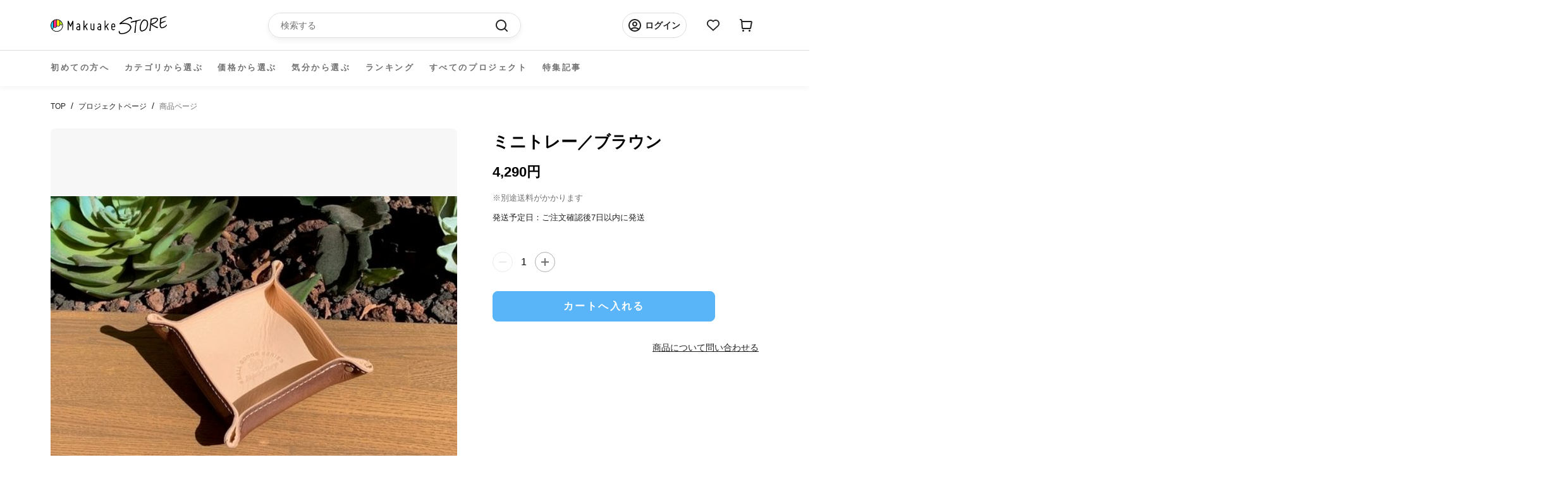

--- FILE ---
content_type: application/javascript; charset=utf-8
request_url: https://searchanise-ef84.kxcdn.com/preload_data.7s4D3Y9Q5k.js
body_size: 17033
content:
window.Searchanise.preloadedSuggestions=['バッグ ショルダー','長財布　最小','キャンプ　アウトドア','長財布　コンパクト','モバイル バッテリー','電動　自転車','レザー　ジャケット','財布　皮','コンパクト 財布','財布　薄い','リュック　ビジネス','財布　最小','ブラ 下着','財布 小さい','バイク 自転車','車 グッズ','ボディ　バッグ','サングラス　偏光','車 コーティング','ライト　led','スマホ　財布','カバン　バッグ','傘 折りたたみ','コーティング 車','ショルダー　バッグ','マスク　日本製','財布 小さい 長財布','車　洗車','アウトドア　火','時計　日本製','キーケース　財布','ガジェット　pc','旅行　バッグ','レザー　バッグ','tidy　財布','収納　ケース','ワイヤレス イヤホン','小さい 財布','電動　バイク','テント アウトドア','ストラップ　スマホ','リュック　防水','ファッション　衣類','スマート　時計','ビジネス　バック','薄　財布','シャンプー　トリートメント','スマホ　充電','ストレッチ　パンツ','空気入れ　電動','ペット　犬','スマホ ポーチ','ライト　アウトドア','エアロゲル　ジャケット','バッグ　ビジネス','マットレス シングル','スマホ　ケース','apple watch','ノート pc','バッグ リュック','ミニ　財布','ミニマリスト　財布','乾燥機 小型','スーツケース　v','左利き　財布','フライパン　鉄','ショルダー　軽量','アウトドア 焚き火','リュック　ショルダー','ブランケット アウトドア','キャリー　バッグ','腕時計 機械','薄い　財布','サコッシュ　バッグ','寝袋 シュラフ','ショルダーバッグ　革','シャワー　ナノバブル','キーボード bluetooth','イヤホン　bluetooth','サイフ　スリム','折りたたみ 自転車','充電 ケーブル','コーヒー　急須','ネックレス 磁器','包丁　研ぎ','ウエスト バッグ','時計　機械式','日傘　折り畳み','iphone 充電器','長財布 薄い','革 バッグ','カバン　革','ドライブレコーダー　バイク','ウォレット　コンパクト','アウトドア バック','メンズ ファッション','led ライト','靴　ビジネス','デニム　日本製','アクセサリー　ファッション','革　ジャケット','テーブル キャンプ','タオル　吸水','ジャケット　撥水','財布　コンパクト','ペット　バッグ','ゴルフ　距離','style artist','ハンガー　５秒','帽子　キャップ','おりたたみ 傘','財布　カード','さいふ　鍵','特定小型 原付','充電　バッテリー','洗車　車','真空 保存','携帯　ホルダー','ナイフ　日本製','usb-c ケーブル','ワイヤレス　充電','本革　バッグ','保冷 バッグ','so モバイルバッテリー','コンパクト　長財布','磁気　ネックレス','モニター　ディスプレイ','チタン　箸','スマートウォッチ　カメラ','折り畳み　傘','高圧　洗車','白 tシャツ','ベルト　調整','空気清浄機 小型','ゴルフ　パター','ヒツジのいらない枕　至極','マスク フィルター','pc ケース','二つ折り 財布','アウトドア　キャンプ','カード　ミニマリスト','折りたたみ傘 自動','椅子 チェア','エコバッグ　伸縮','靴　アウトドア','タブレット　スタンド','モバイルバッテリー　電池','アンベル　傘','腰　サポート','ファッション レディース','折りたたみ ベッド','財布 小銭','カップ麺クッカー mamoru-men','コインケース　小さい','充電ケーブル マグネット','下着　男性','ナノバブル　アダプタ','枕　日本製','シャワーヘッド　ナノバブル','キャンプ 火','ライト　灯','il modo','ポケット バッグ','魔法瓶　ブランケット','クッション 車','モモンガ　寝袋','真空　容器','カード　小銭　札','クーラーボックス　冷蔵','ランタン　led','財布　二つ折り','バックパック　整理','ジュエリー リング','アルコール ストーブ','ガジェット　ポーチ','ビジネス　リュック','防水　シューズ','ハンディ　ファン','防寒 手袋','uv カット','ガラス コーティング','カシミヤ ネックウォーマー','パソコン　スタンド','洗濯機　小型','マグネット ケーブル','キーホルダー フック','キッチン　家電','バイク　グッズ','e bike','鉄　フライパン','レインコート　自転車','ストーブ　キャンプ','足 サポーター','バイク　ドライブレコーダー','メンズ パンツ　下着','着る　バッグ','サングラス　眼鏡','キャップ　帽子','充電器　モバイル','バッテリー 車','スマホ スタンド','ナノバブル 洗濯','pc モニター','高圧洗浄　電源不要','foot almond','サウナ ととのう','アウトドア キャンプ　チェア','トートバッグ　革','サンシェード 車','カードケース　キーケース','ケーブル　マグネット','テント　車','iphone ケース','米　保管','ゴルフ　クラブ','サングラス　偏光　調光','晴雨兼用　傘','電動 コーヒー','ポーチ　ケーブル','ドライバー　電動','antou ボールペン','革　財布','ノートパソコン　スタンド','シャワーヘッド用 スーパーナノバブルアダプター','3d プリンター','靴　ひも','バック　革','スマホホルダー　車','まくら　無重力','usb ケーブル','ヘルメット　自転車','apple watchバンド','il modo air','名刺入れ　薄い','il mode','クッション　椅子','自転車　ライト','焚き火台　軽量','makuake store','インソール　スポーツ','スマホ ホルダー','洗濯　干す','nmn サプリ','スマホ　リング','quick pack','偏光 調光 サングラス','パソコン　バッグ','チタン ボトル','旅行　便利','サコッシュ 財布','カメラ　ケース','スマホ　ショルダー','コーヒー 電動','財布　鍵','トラベル　バッグ','掃除機　ロボット','the book','冬 あったか','靴下　5本指','最小　長財布','smart grip','防犯　カメラ','サイフ スリムウォレット','pc　バッグ','真空保存　容器お米','扇風機　コンパクト','財布　本革','ベルト　腰','タンブラー　炭酸','トレーニング 足','ふとん　乾燥機','スニーカー　ホワイト','シート 車','傘　自動開閉','折りたたみ傘　軽量','ネックレス　シルバー','カバン　防水','食器 洗','骨伝導 ワイヤレスイヤホン','爪切り　足','パンツ　メンズ','バッグ ショルダーバッグ','fire beast','枕　首','財布　ミニ','生ゴミ 処理','財布　革','アップルポット ミニ土鍋','時計　女性','携帯　ストラップ　','ポータブル　電源','バッグ　トート','小型長財布 クラッチーノ','財布 がま口','小銭入れ　レザー','ダイエット　運動','コート　メンズ','長財布　大容量','革 カード','キーケース　ウォレット','me wallet','マウス bluetooth','文具　ペン','マイクロバブル　洗濯','空気清浄機 携帯','インテリア　収納','リング　ネックレス','ロボット　掃除機','cofo chair','撥水　スプレー','スマホ ストラップ','コードレス クリーナー','バック　収納','トートバッグ　帆布','鍋　日本製','キーホルダー　革','スピーカー バッテリー','旅行　収納','スニーカー　メンズ','姿勢 クッション','ナイフ キャンプ','超ロング トイレットペーパー6倍巻き','led ランタン','ケーブル　usb','防寒　ウェア','キーケース　小さい','電動キックボード　免許不要','財布　ミニマリスト','防水 バッグ','フロス　ハンドル','電動自転車 本体','折りたたみ傘　大きめ','アイ　マスク','ブラックフォーマル 服','電動アシスト　自転車','財布　薄い　レザー','シューズ　防水','ノート カバー','冷蔵庫　コンパクト','ペット 猫','ガジェット　バッグ','下着 パンツ','収納 圧縮','さっと　財布','usb　マグネット','ツール ペン','食器 日本製','バッグ 3way','おろし金 突起','アイロン　スチーム','寝具　日本製','ボールペン　芯','収納　ボックス','手袋 バイク','シャツ　黒','シューズ　メンズ','ロールシュライファー2 クルーズ','保冷剤　ステンレス','スマホ　カメラ','ボディバッグ 日本','サーキュレーター　キャンプ','自転車 サドル','土鍋　炊飯','cdプレーヤー bluetooth5','ipad ケース','デニム　パンツ','スタンド　タブレット','リング　スマホ','真空保存　容器','扇風機 コードレス','switch bot','nmn15000 x 1袋','毛布 ブランケット','空気入れ　電動　自転車','コット　アウトドア','革 サイフ','キャンプ　テーブル','バッグ　旅行','ソファ　ベッド','着物　和装','着圧　ソックス','マットレス　セミダブル','ビジネス　トート','パスケース キーケース','トートバッグ　軽量','ジャケット　ビジネス','圧縮 旅行','genki dock','サポーター 足','シリコン　保存','ミニマル　財布','アウトドア チェア','ディッシュ型 焚き火台','インナー　メンズ','箸　チタン','フォーマル 服','水筒　チタン','ガジェット　スマホ','焙煎 コーヒー','本革　財布','洗濯機　ウルトラファインバブル','電気　ヒーター','アップルウォッチ バンド','革ジャン　馬','懐中 電灯','軽量 コンパクト','ボイスレコーダー ペン','チョコレート　明治','ファン　ポータブル','モバイル バッテリー　軽量','卓上 レンジフード','小型 乾燥機','yo yo','防水　ジャケット','ミニ財布 薄','着る　毛布','財布　スリム','折り畳み傘　逆','normal life フェイクソックス','スマートフォン　リング','マッサージ 足','iphone 充電','帽子　ハット','アウトドア　テーブル','エアロゲル　布団','自転車　鍵','switch用 多機能ドック','長財布 小さい','ショルダー　スマホ','食品　肉','リュック　2段','新進工房　バッグ','冷感　ブランケット','スマホケース　本革','米　保存','magsafe 充電器','ステンレス　アウトドア','極小　財布','万年筆　本体','cd bluetooth','三つ折り 財布','ヒーター　ジャケット','運動　室内','ペンケース　革','着る 多機能','トランスモティーフ　リング','栃木レザー　財布','兼子　ストレッチ','アウトドア　キャンプ　テーブル','air seat','猫 自動','株式会社 太陽','撥水　車','ファインバブル　洗濯機','ベッド　コンパクト','圧縮　袋','アロマディフューザー　車','ハンドル カバー','最小　財布','長財布 革','スマートフォン ポーチ','掃除機　水','サッと取り出しクシャッとしまう エコバッグ pebble','キャンプ　アウトドア　火','椅子　アウトドア','防災　リュック','スリング バッグ','鹿　革','家電 多機能','air tag','ドライブレコーダー 自転車','カードケース　大容量','小銭 仕分け','軽量　リュック','財布 長財布','tシャツ　長袖','携帯 充電','ゴルフ　距離計','電動　自転車電動バイク','カメラ　アクセサリー','イス　軽量','スマホポーチ travine','the emo','インテリア　時計','マイクロ　バブル','パール　ネックレス','ほうじ茶 和紅茶30g賞味期限','枕　ヒツジ','クムコ 8重織ガーゼ ネックウォーマー（ボタン付き','健康　足','アクセサリー　宝石','ipad mini','高圧洗浄　バケツ','cdプレーヤー bluetooth','防水 スニーカー','自動開閉 傘','アウトドア 水','アクセサリー　リング','工具　セット','タイヤ　チェーン','イヤホン　#骨伝導','時計　ベルト','actio手帳 デジナーレ','除菌　歯ブラシ','調理 容器','包丁　セラミック','バッグ 大容量','財布　カード大容量','クラウドファンディング makuake','ポータブル電源 リン酸','軽量　バッグ　','撥水　シャツ','洗車　洗剤','トートバッグ　容量','照明　led','保冷　保温','鍋　アウトドア','プラス ポケット','目　温め','手ぶら　ジャケット','寝袋　防災','キャリーワゴン　電動','1人 テント','蓄光 キーホルダー','ストレッチ　足','鞄　レザー','鉄 鍋','マット キャンプ','電熱 ベスト','本革　日本製','熊野筆 ボディブラシ','ソーラー　ライト','老眼鏡　栞','mix パンツ','バブル　洗濯','l字ファスナー　財布','ドライヤー　スタンド','ドリンクホルダー　車','キッチン　レンジ','ジュエリー　ピアス','財布　バッグ','膝 サポーター','トラベル リュックサック','晴雨兼用 折りたたみ傘','鍵　財布','包丁　砥ぐ','炊飯器 電子レンジ','ルフト ジャンプスターター','薪ストーブ　テント','il modo zip','帽子　遮熱','cosmo down','ca do','ガーゼケット シングル　','仔犬印 給食缶ミニ','アクセサリー　ネックレス','シルク　ファッション','オフィス　椅子','coswheel mirai','カラビナ ポーチ','ブランケット　加重','3way バッグ','文字起こし機能 を搭載した','パジャマル 上下セット','ジャケット　レザー','魔法瓶ブランケット lugh','レンジ ご飯','moft z','電熱 ブランケット','ドラゴンホース　タープ','id ケース','布団　夏','star wars','皮革　バッグ','小銭入れ　財布','バッテリー スマホ','ランドセル　鍵','paper jacket','ペーパー　ホルダー','偏光 サングラス','メンズ 下着','車載　ホルダー','シャンプー 髪','ナノバブル ウォッシュ','トイレ　防災','寝袋　ふとん','ストラップ　日本製','air pods','財布　大容量','日本製　バッグ','リュック　軽量','kinjo japan','チェア　折りたたみ','自転車　電動','折りたたみ　収納','ギア イタリア','翻訳 イヤホン','冷感　作業','スマートキー　ケース','キャッシュレス　財布','ナノバブル発生 散水用アダプター','腕時計　ベルト','スチーム アイロン','財布　左利き','お気に入りのcdがインテリアに、ジャケットアートを愉しむcdプレーヤー　cp1','防災　バッテリー','雨　靴','コート　レディース','靴下　着圧','かかと 角質','ギター　コード表　×','the hammam','アイ　ケア','アウトドア 焚き火台','マスク　シルク','姿勢　ベルト','モバイルバッテリー　マグネット','包丁 魚','メガネ　曇り止め','　ドリンク　収納','特定小型原動機付自転車 evバイク','購入　履歴','手袋 宇宙','power packer','バッグ a4','rainy75 pro','コーヒー ミル','財布　レザー','カーゴ　パンツ','チタン　まな板','虫 よけ','クッション ソファ','ゴミ箱 トラッシュボックス','軽量 ダウン','ドリンク バッグ','アウトドア　収納','apple pencil','ビジネスバッグ　大容量','長財布 tidy','財布　スマホ','タンブラー　保温','ストーブ　ファン','moft キャリーケース','dry lock','j fit','クロコダイル 財布','暖かい 寝袋','掛け布団　宇宙素材','雪駄　サンダル','ダマスカス　包丁','排水口の詰まり汚れ防止 huroyama-フロヤマ','角質　タオル','土鍋　炊飯　レンジ','防災　充電','財布　最小　長財布','おりたたみ マット','クラシカルステレオラジカセ ty-2111','日傘 軽量','撥水　バッグ','コーヒーミル　電動','カミフ シャツ バンドカラー','スイーツ 菓子','プレスンシール　カッター','sekkei s-sling','車　コーティング剤','超音波 食洗機','スーツケース　電動','財布　日本製','服 メンズ','空気清浄機能搭載 3dサーキュレーター','pc　リュック','ソックス　圧','タープ　煙突','白 シャツ','米　保存容器','ボトル チタン','ワイン　赤','leaf tea cup','布団乾燥機　先行販売　','厚別　焼き鳥','キャリーケース　電動','bt-20wingman 3in1充電器','栃木レザー　キーホルダー','ジャンプスターター 12v','coswheel 電動バイクt20','猫トイレ 自動','歯ブラシ 除菌','５秒ハンガー ボトム用','ポンチョ　撥水','もとしげ おろし器','スマートフォン スタンド','テーブル ミニ','カミフ シャツ','サウナ　タオル','車　シート','トラベル　ポーチ','3in1 充電器','ひざ サポーター','ホットプレート 多機能','g-zero coil','靴　サイズ','ディスプレイ　オーディオ','足 トレーニング','椅子　クッション','シルク マスク','足裏　サポーター','指輪　リング','アイロン スチームアイロン','ai note','保温　加温','リュック　旅行','服　収納','ドライヤー 犬','食器　セット','炊飯器　糖質','保温　タンブラー','水切り　ラック','ポケット　ジャケット','椅子　仕事','ウイスキー　スモーク','anlan リリースブラシ','キーボード bluetooth 日本語','デスク　整理','肩こり 首コリ','足 姿勢','財布　スキミング','ゴミ 処理機','ブラック フォーマル','保温 バッグ','加湿器　除菌','ipad 2台持ち','サコッシュ　メンズ','健康　機器','バブル　シャワー','スマホ　カード','首　枕','手帳　メモ帳','マグネット　充電','冷却　ファン','magsafe モバイルバッテリー','ｓ帯　兼子','ipad pro','体重計　アプリ連動','ランニング　靴下','首　マッサージ','充電　携帯','motion grip','バイク ディスプレイ','サングラス　調光','cam.g mini ポータブル 一酸化炭素警報','バッグ　拡張','エコバッグ　保冷','キャンプ　鋳鉄','カミソリ　替刃','財布 収納','サーキュレーター　温風暖房','圧縮　ポーチ','クローゼット　収納','nmn15000 x','財布　薄','スマホ　グリップ','フライパン　ステンレス','ヘアケア　家電','フライパン　ih','ウォレット　カード','犬 散歩','財布　革　コンパクト','鍋　フライパン','ホルダー　バッグ','掛け布団　冬','日本酒　冷蔵','小さな　長財布','真空 保存容器','焼肉 利休','保冷剤　チタン','arc pulse','宇宙で使う素材 エアロゲル採用','焼肉 グリル','ベッド　アウトドア','モモンガ ２way','自動車　コーティング','着物　和服','スター　ウォーズ','paperjacket flex','眼鏡 ケース','長財布　コンパクト　片手','ボディ ブラシ','軽量 食器','薄い 布団','便利グッズ　ガジェット','株式会社ｍｉｘ　sale','ペットボトル　クーラー','led 日本製','多機能　バッグ','gr on','スマホ　車','czur shine','アウトドア　キャンプ　ダウン','お財布 コンパクト財布','革靴　メンズ　','肉 取り寄せ','低温　調理','type c','物干し　部屋','防寒　ジャケット','財布 グリーン','車　充電','斧 薪割り','パンツ　デニム','ウエスト　ポーチ','アウトドア ソーラー','バッグ　pc','買い物　バック','姿勢補正ベルト ｋｉｗｏｔｕｋｅ','足首　サポーター','財布 栃木レザー','懐中電灯 usb-c','日本製　#アウトドア','カバー 革','自転車 折り アシスト','車 サンシェード','独占開発】宇宙で使う素材 エアロゲル採用！薄くて暖かい-196℃”超断熱”寝袋','スーツ　防水','足 スポーツ','手袋　スマホ','ソーラー　バッテリー','爪切り　ニッパー','まな板　チタン','ドライヤーハウスdrybo plus','熊野筆 洗顔ブラシ1本','スリム　財布','電池　充電','ネックレス　メンズ','伝導 スピーカー','アップルポット ミニ土鍋 14cm','レインコート　犬','バックパック 軽い','アルミ　キャンプ','薄型　財布','バブル 蛇口','懐中電灯　チタン','メガネ カメラ','手首　サポーター','バッグ　レディース','ハンモック　猫','通勤　バッグ','フェアリーノヴァ掛け布団 シングル','冷却ペットボトルカバー　500ml用','ファン 扇風機','加古川　洗車','バックパック　ホルダー','パンツ　革命','ペン　リフィル','usb-c 電源アダプタ','医療用 着圧','眼鏡　ポーチ','テント　コット','airpods pro','リング　指輪','水素水 h','寝具　冬','マットレス　ダブル','着圧　靴下','マネークリップ　小銭','カメラ　バック','電源　タップ','メンズ　パンツ','ミニマリスト　バッグ','nintendo switch','旅行　圧縮','ナイフ　肉','キルギス　蜂蜜','リュック　革','ステンレス　レンジ','スポーツ　インナー','シリコン 蓋','マグカップ　保温','バッグ　多機能','自転車　ロック','着物　着付け','zen 3dシルクマスク','靴下　消臭','チェア　首','スマホ　マグネット','はじく水 超撥水','the micro','green impact','枕　音','高圧　ノズル','magsafe 充電 リング','souyi 土鍋炊飯器','to go','korin design','ゴルフ　練習','rainy75 lite','アロマ ガラス','長財布 最小級','アウター エアロゲル','ジム　トレーニング','クロコダイル皮 横1枚取り','ビジネス　シューズ','骨伝導イヤホンopen ear','レンズ スマホ','ブランケット　夏','明治 チョコ','スマホ　レンズ','＃財布　＃日本製','ならまき めっちゃ薄い腹巻き','yu s','アウトドア　薪','冷蔵庫　バッテリー','キャンプ　アウトドア　料理','24時間　時計','収納 木','ポーチ　ガジェット','バスマット　体重','shinobi e-bike','pest shield','レンズ　カメラ','解凍 プレート','空気入れ　自転車','センサー ライト','generation pro','米　冷蔵庫','目　マッサージ','iphone ペアリング 2台','リュック ビジネスリュック','がまぐち 長財布','自立　バッグ','着物　バッグ','黒　ブラック','折り畳み　収納','キャリー　リュック','電動 原付','ミニ財布 キャッシュレス','クーラーボックス 冷蔵庫','ストール カシミヤ','ディスプレイ　pc','自動開閉の折りたたみ傘 ベリカル','カッター　チタン','magsafe モバイル','タオル 吸水速乾','運動習慣を応援 体幹トレーニング','スマホリング　magsafe','コンロ　アウトドア','アシスト　自転車','スーツケース　伸縮','シェード　車','電動空気入れ　自動車','ストール　夏','ボールペン ミニ','昇降 デスク','冷感 布団','日傘　男性','コンセント　充電','癒し 健康グッズ','ドライブレコーダー　４k','お財布　ヌメ','mini pupper','録音機能付き ペン型ボイスレコーダー','バッグ　スマホ','ケース　カード','革　手入れ','財布　カード　縦','bright diy','iphone　カメラ','コンビニ エコバッグ','カー用品　コーティング','ボディバッグ 日本製','充電 アダプタ','衣類　収納','急須　コーヒー','インテリア 収納 便利','クリーナー　布','cube アルゴキューブ','スピーカー　持ち運び','消臭 トイレ','moft x スマホスタンド','水圧 洗浄','スキミング　財布','ゴルフ ティー','サポーター 足首','生ゴミ 乾燥','サメ革 shark','スマホスタンド タブレット','お弁当箱 ランチボックス','純水　洗車','吸水　タオル','お湯 ストーブ','ev バイク','車 掃除機','いす　あぐら','ポータブル 一酸化炭素警報','布団　寝袋','pro pen','舌　クリーナー','肩こり　ネックレス','henson al13','バランス　チェア','vr ゴーグル','お米 保存','調光　サングラス','缶ビール　オープナー','折り畳み 自転車','特定小型 バイク','氷 メーカー','ショルダー　バッグ革','帽子 折り畳み','カーナビ　スマホ','diversity holder','バッグ　フック','極小　長財布','アウトドア　ファッション','トレーニング ジムマシンを','電動 空気入れ','satto l','3本指 ソックス','リュック　キャリー','土鍋　ご飯','スマホ　カバー','財布 ポーチ','日除け　自動車','服 ポケット','電動キックボードcoswheel mirai','アウトドア　いす','車 ドリンクホルダー','名刺　革','猫 爪','ウエストポーチ　革','機械式時計　日本製','コイン miniサイフ','タンブラー　ミキサー','メモ　カバー','slide thumb','洗車　タオル','スニーカー 革','エアポンプ　多機能','ソックス　スポーツ','smash bag2','iphone バンド','超音波　洗浄','ボードゲーム　テーブル','軽量 イス','makuake shop','折り畳み　傘 日傘','core squeeze','家電 料理','コーティング　スマホ','エアロゲル　掛け布団','車 マットレス','ブラシ　シャンプー','骨盤　矯正','モバイルバッテリー スマホ','角質　手袋','ガラス　ボトル','tao m20クロスバッグ','レザー　財布','パンツ　ストレッチ','水筒　コーヒー','タブレット　ホルダー','歯ブラシ　ブラック','影が伸びる傘 kage','電動　キックボード','ボードゲーム　環境','ペット　器','着る　荷物','c-rest pillow','料理　道具','apple pot','レザー　キット','机　デスク','レディース 下着','ミルク　泡','折りたたみ　傘','車載　スマホ　ホルダー','腕時計　メテオライト','文房具　ノート','皮　衣類','防犯　リュック','手洗い　洗濯','点と線　長財布','ゴミ 処理','mirai t','足　暖','服　女性','ドラレコ ナビ','リュック　ポーチ','バッグ パソコン','m fire','バッテリー　pd','アルコール　コンロ','ご飯　土鍋','健康　靴','リュック　大容量','ショルダーバッグ a4','ドラレコ　ai','ステンレス　電子レンジ','革ジャン　ジャケット','バッグ way','浄水　ボトル','スマートキー　財布','マスク　ile','犬　トイレ','シェーバー　替刃','w1 pro u20 バッテリー','sin on','litzero 2 mint','猫　爪切り','薄い 長財布','スリッパ 静音','korin design flexpack pro','車中泊 キット','乾燥機　小さな','ビジネス 2way','litheli w1 pro','コンフォートゾナー 詰替え','おりたたみ　日傘','ジャケット　パンツ','足 アーチ','抱っこ　バッグ','和服　着物','アウトドア　撥水','シャワーヘッド バブル','掃除機 空気入れ','靴下 ライフ','tidy mini','車 テーブル','折りたたみ　椅子','t-board free','カーペット 水洗い','レーザー 彫刻','キャンプ　マット','protein pocket','コンテナ　収納','queen of wonderland','伸縮　デニム','女性　下着','キャンプ　ライト','自転車　クッション','キャンプ　テント','衣類 乾燥','耳かき be bird','キャンプ　バッグ','ライト　水','栞 老眼鏡','アウトドア　ウェア','nikke axio pro','サングラス　音楽','保冷剤　24時間','ネックレス　エイジング','録音　文字起こし','日本酒　保冷','『クリッパ』 クリップ型 センサーライト ソーラーライト 防水 ol-336b','宝石　アクセサリー','サイズ　パンツ　夏','議事録　ボイスレコーダー','データ usb','財布　col','足裏　アーチ','toe spacer','洗面台　排水','エスプレッソ が 淹れ','gixie clock','バイク　モニター','テント　シェルター','virus bomber','サウナ タオルサウナハット','懐中 電灯 makuake','毛布 アウトドア','加湿器　空気清浄','財布 キャッシュレス','歯ブラシ　電気','チタン　タンブラー','hyperjuice 245w','スマホ ベルト','バッグ コンパクト','車　クッション','翻訳　文字起こし','マグネット　デスク','haylou watch','カーボン 傘','災害時　水','腕時計　ダイバー','ミル コーヒー','傘　ホルダー','スーツ　収納','ハンガー　洗濯','長財布 カード','長財布　小','キャンプ　水','がまぐち 財布','バック　保冷','クイック　バッグ','ゴミ 箱','quick packシリーズ','tシャツ　生地','空調　ベスト','お財布　ポシェット','猫　トイレ　自動','足裏アーチをサポート！重心・姿勢も整う足裏着圧タイツ pigaone〔ピガワン〕','歯　電動','マウス 折り','マスク 夏','洗剤 ドライクリーニング','紙袋 レザー','宇宙服　布団','マクアケ　ランキング','大容量　リュック','整理整頓革財布 tidy','リュック　整理','卓上　扇風機','磁気　ブラ','大人　バッグ','出張　バッグ','つなぎ　服','スマホ コーティング','コアルー ストラップ','紙　バッグ','財布　メンズ','sio nozzle 洗濯機用','クーラー　首','スマホホルダー　バイク','uv 接触冷感','傘　カーボン','焚火台 en','生ゴミ 乾燥機','折り畳み傘　軽い','ピアス　ステンレス','防水 リュック','保温 保冷','財布 カバン','マスク 冷感','氷 酒','ワイパー　車','姿勢 バンド','バッグ　レザー','ベスト　メンズ','薪割り クサビ','air bangle','革　ショルダー','シート クーラー','車　デスク','ヒーター コンセントからの','拡張するスリングバッグ sekkei','switch ドック','キャンプ　ランタン','革　小物','ルーメナー バッテリー','ワンタッチ　傘','レーザー　機','bug guard','スプーン　アイス','テレビ　壁掛け','ネコ　自動','手品　財布','キャンプ 炊飯','キャンプ　収納','ミニマル バッグ','仕事　効率化','aka so','chat gpt','反射　夜','釣り メジャー','モバイルバッテリー so','サウナ バッグ','毛布　重い','炊飯　や','ダウン　キャンプ','ベビー　シート','おひつ　土鍋','surutto フライパン','長財布　最小　メンズ','ナイロン バッグ','コーヒーミル　手動','掛け布団 極暖','鼻 ブラシ','ストレッチ　エクササイズ','財布　防水','taxus knives','レーザー　距離計','タイヤ　雪道','バッグ　ポケット','オーバーグラス　運転','フォーマル ワンピース','ヒーター　洗面所','スチームアイロン steamer','2 in 1 パターンで','カシミヤ シルク','ライト ledライト','needle to leaf','ジンバル カメラ','財布　tidy','除菌　充電','ふとん　乾燥','虫よけ　音','ボックス バスケット','エコバッグ　財布','骨伝導　bluetooth イヤホン','チタンで仕上げたコンパクト舌クリーナー 11cm','扇風機　エアコン','革バッグ ショルダー','ミラー　車','巾着　バッグ','点と線　財布','ステンレス　フライパン','controll pro','ミニマム　財布','名刺　thumb','gyakusolｘjournal standard','actio手帳　4月','ipad サコッシュ','the perfect','キッチン　水切り','パパバッグ だっこモデル','インソール　土踏まず','ティー　ポット','ミニマリスト ウォレット','モバイル バッテリー so','メスティン　鉄板','財布 薄い 小さい','電動キックボード　公道','be cool','自動車 シート','パンプス　幅広','ボールペン c','ファイル　マグネット','haylou solar pro','車　カバー','スタンド無 鼻毛カッター','革ジャンの王様 b-3フライトジャケット','作務衣上下セット ネイビー','ナノバブル　シャワー','老眼鏡　サングラス','パール　ピアス','日傘 折りたたみ','雪　靴','小さな 財布','スマホ　バッグ','キャンプ 料理','musashi velo cs01','肩こり改善 首コリ','スマホ 革','老眼鏡　女性','原付　電動','カラビナ キーホルダー','手　モデル','waneco talk','バッグ　イン　バッグ','折らない　財布','蓄光キーホルダー 第２弾','傘　折りたたみ自動開閉','お風呂　泡','w pro','グラス　割れない','スリングバッグ lサイズ','トイレ　猫','寝具　夏','peta came','極薄 財布','ピカジリー ポインテッド4','ウォレット　マジック','パター　ゴルフ','デスク 収納','ケーブル　充電','ボトル　ジム','光 ランタン','バッグ ショルダーベルトを','財布 キー','腹筋運動 ems腹筋ベルト 腰部、腹部のトレーニングもこれひとつで！','金属　財布','財布　クロコダイル','フライパン　蓋','電動アシスト　折りたたみ','買い物 袋','バブル　農薬除去','傘 折り畳み','水素水 高濃度','軽い　バッグ','コーティング　撥水','アルミ無水調理鍋 pod','apple watch バンド','仕分け　財布','shinobi 車中泊','防寒　コート','自転車　空気入れ','車 収納','チョコレート て','革　かばん','小物　ポーチ','バッグ 日本製','oltas ピュアカシミヤネックウォーマー','zero stretch','dragon horse','ナイフ　セット','ai　マウス','satto pro','体 洗う','排水口　洗面台','アルコール ボトル','アウトドア　コーヒー','アウトドア　ツール','防災　車','車 usb','2段　リュック','イヤホン　マイク','鯖江　調光サングラス','がま口　財布','tsunagu bag','リュック　トート','防犯カメラ　4g','cbd vape','家計　仕分','シャツ　白','コンパク　財布','ソロキャンプ用 五徳','ガーデニング　アウトドア','ケーブル　収納','me wallet mini','フェイクソックス 3足set','折りたたみ傘　自動開閉','アウトドア　椅子','傘 収納','litheli 2 pro','革　アウトドア','車 スマホ','ナノバブル シャワーヘッド','ポケット　ツール','小さい　バッグ','収納　車','アウトドア　マット','折り畳み傘　濡れない','車　バッテリー','肉　フード','うごける寝袋 の登場','キャンプ　チェア','fire pot','コルセット 腰痛サポーター','ジュエリー　ダイヤ','電子レンジで　ご飯','usb　充電ケーブル','シルク　枕カバー','卓上 電気','バイク　バック','整理整頓 収納','メガネ　ケース','土鍋　おすすめ','タイヤ 空気入れ 電動','布団　セミダブル','バッグ マチ','軽量　バッグ　皮','バッグ ショルダー 革','ヒップシート　ショルダー','プラグインヒーター cozypod','おひつ 1合','傘　ショルダー','焼肉　煙','マスク ケース','カンガプーチ スリングバッグ','純チタン ネックレス','防犯　バッグ','ベルト　ショルダーバッグ','1秒　財布','fire beast3','rog ally','車　傘','タイプc ケーブル','ハサミ ナイフ','or mouse','ac アダプタ','日本酒 グラス','nikke axio','財布 ショルダー','取っ手がついた土鍋ごはん おまぐはん','洗顔　男','お守り　守護','サンダル　軽い','den do','リュック 脱着','歩く　楽','財布　ピンク','工具　ペン','背中 クッション','ジャーナルスタンダード　傘','シート クーラーを','リュック 上下','クリーナー　電動','バッグ 軽量','バックパック　取り出しやすい','キャンプ　ギア','財布　小型','収納 バッグ','アウトドア　ライト','靴　消臭','栃木レザー 長財布','iron　stove','犬　ブラシ','財布　レディース','フライパン　鉄　軽い','カー　用品','座椅子 整体','クリップ型 センサーライト','mosout dual sonic','カード　長財布','暖房　冷風扇','ipad スタンド','傘　手ぶら','tick time','財布　三つ折り','文具　メモ帳','ペット　トイレ','傘　車','スマホ バンド','機械式　腕時計','カー　シート','充電　ワイヤレス','小型 財布','バッグ メンズバッグ','スマホ　スタンド　車','純金　お守り','リング　25号','火　台','絵簡単　靴','防水　は','レイン　靴','手帳　カバー','a-2 レザージャケット','防水　スプレー','小型　カメラ','大きいサイズ　服','金　御守り','足裏着圧タイツ pigaone','アウトドア　焚火','プラスチック 植物育成用ledライト','レザー　リュック','財布 one','enduranceed　ビジネスリュック','洗顔　ブラシ','軽い　カバン','多機能マルチツール claw','足 サポート','物干し 収納','靴　日本製','珈琲　急須','包丁　ダマスカス','傘 逆','ベスト　アウトドア','骨伝導 イヤホン','iforway t-rex','ノート　マグネット','ストーブ　コンパクト','骨盤　ベルト','瞬間調光サングラス eshades','my little engineer','革　手袋','リュック　2層','パスポート　財布','カレー　スパイス','靴 防水','mag stand','リュック　ポケット','コンパクト ホットプレート','セラミック　包丁','デスク　折りたたみ','iwano 感動おひつ','バッグ　軽い','インナー　レディース','インテリア　手作り','涼しい　扇風機','ペグハンマー キャンプ','ご飯　炊く','エコバッグ 自立','tidy2.0　財布','大人　革袋','手袋 電熱','ドライブ サングラス','プレート　ステンレス','猫　トイレ','本　財布','il 財布','工具　バイク','pc　スタンド','電動　ドライバー','ガラスコーティング 車','領収書 納品書','swift horse','ユニセックス　下着','レンジ　調理','冷 帽子','エア 電動','自動開閉　折りたたみ傘','大人の　ペン','quick pack11','防水　手袋','乾燥　洋服','ジム　バッグ','洗面台　ゴミ受け','漆　器','財布　女性','手ぶら 服','美容 健康','スマホ　充電ケーブル','長財布 軽量','made in japan','猫 布団','ご自愛 首','財布　最薄','太陽光 蓄電','コーヒー　フィルター','キーケース　カラビナ','楽器　演奏','toy an','チタン　コップ','ハンドル 車','デニム　ベスト','財布 木','レディース　バッグ','ニット 手袋','車　日除','バッグ パック','財布　最小　最軽量','uvカット 身を守る夏には欠かせないラッシュパーカー「ジウム」','イタリア 財布','オーガニック　シャンプー','kotowari mini3用','デニム ベルト','キャンプ　イス','ベリカル ラージ','足指　ストレッチ','ブランケット　魔法瓶　','パソコン　データ','包丁　研ぎ器','夏 布団','下着 メンズ','ih　調理機','和装　小物','macbook pro','the zero','電動 ブラシ','czur pro','book nook','保存容器　ステンレス','macbook air','カード 財布','スマホケース て','キッチン　掃除','収納式洗濯物干し 100cmタイプ','belkroot 焚き火台','二宮五郎商店の別製ミニ財布 コバルト','コーヒー 焙煎','工具 車','真珠　ネックレス','電動 クリーナー','サウナ　時計','ニット セーター','ワイヤレス充電 ホルダー','レザー ショルダー','傘　折りたたみ　軽量','バイク ナビ','大容量 バッテリー','スピーカー　スタンド','車 テント','niz x99','ブラック　キャンプ','金　お守り','冷却　ベスト','マフラー　カシミヤ','靴　スニーカー','マスク ファン','マッサージ　頭','l　財布','pen s','洗濯　干','レザージャケット 馬革','アウトドア　便利','氷　保冷','翻訳機　イヤホン','撥水　水','ビジネスリュック　軽量','暖房　コンパクト','cozy pod','generation pro 2','革　バッグ ショルダー','ヌメ革　財布','パジャマ 上下セット','notes ノーツ','猫背 ベルト','寝袋　アウトドア','長傘 軽量','車中泊　毛布','財布　金属','薄い　小さい　財布','左手　デバイス','靴 女性','長財布 l','オープンイヤー　イヤホン','livelife ledランタン 1200ルーメン 暖色 キャンプランタン','re de','子供　食器','無重力　リュック','まな板　包丁','多機能ポータブルスキャナー shine','ねるメット l','one 財布','インソール nec','ナビ　スマホ','バスタオル　抗菌','紀州プレミアムレモンケーキ bake','防水　ショルダー','ev 自転車','l字 財布','革　リュック','体幹トレーニング器具 core','ｓ帯　お腹','馬革 ジャケット','coolean コードレスミニヘアアイロン','ソファー　ベッド','ストレッチ　デニム','インナー 夏','ブラウン　財布','水切り　台所','バッグ　撥水','ライター　財布','レザー トートバッグ','電源　ポータブル','アプリ対応 探し物追跡タグ','ファスナー　鍵','アイスネッククーラー wide','木　ケース','車 傷','車　腰','財布　ウォレット','キーボード us','紙　財布','muzosa x-pac','カードケース　金属','チタン　ナイフ','真空 保存　お米','革　袋','サポーター　手首','ヘッドスパ プラスワン','ドライバー　セット','財布　ファスナー','バッグ　ハンガー','傘　ケース','車 撥水','スクーター バイク','6in1 usb-c','アウトドア　シート','スマホ スタンド マグネット','4way バッグ','マスク 不織布','su pack','生ゴミ　処理機','ノートパソコン バッグ','スッキリ 収納','verykal 傘','ipad mini 6','カップ　食器','book nota','ファッション　メンズ　','電動自転車 折りたたみ','サングラス　夜','フォーマル　洗える','筆部ホワイト 熊野筆rotunda洗顔筆','チタン　ペン','衣類 乾燥機','電動バイク 折りたたみ','腹筋運動 ems腹筋ベルト 腰部、腹部のトレーニン','バッグ　メンズ','ipad mini 第5世代','高圧洗浄　コードレス','エアコン　コンパクト','パスケース　定期','料理　調理','ブレスレット　水晶','靴　革','瞬間　調光','電気　ブランケット','デバイスが1秒で進化するスタンド moft/スター・ウォーズ日本限定エディション','カメラ バックパック','インク 万年筆','汗　臭','首 暖かい','en en','充電器　モバイルバッテリー','足 アーチをサポート','爪切り　猫用','サコッシュ　お金','タンブラー　加熱','mini s','耳　温','バッグ　ノートpc','跳ね上げ式調光老眼鏡 feel','yflife airbox','天然石 リング','ゲーム　モニター','モバイルバッテリー　ノートパソコン','日本製　便利','顔　男','spin wallet','coswheel mirai t','真空　スタンド','サイフ　薄い　グリーン','傘　晴雨兼用','収納　ｂｏｘ折り畳み','a-2　革','財布　紙','type-c to type-c','自転車　スマホホルダー','kleep no.15　200ml','mageasy 収納手帳','旅行 リュック','手回し ソーラー','アーム スタンド','首掛け　扇風機','チタン　氷','女性　バッグ','コーヒー ロースター','撥水　ジャケット','火を使わないキャンドルウォーマーwarmthrow diffusa','充電ケーブル　長い','or ion','防災　テント','登山　バッグ','真空保存　米','革製品 バッグ','ステップ　運動','カードケース　スマホ','アウトドア　キャンプ 焚火','洗車　スポンジ','ウイスキー　グラス','スマホ 防水','スーパーナノバブルフロッサー 口腔洗浄器','フォーク　ナイフ','革　コート','燻製　お酒','グラス　耐熱','マスク 立体','backpack n01','車　空気','バッグ　ボディ','傘　折りたたみ 丈夫','シール　粘着','キャンプ　シート','タブレット　ケース','夜間運転　サングラス','パソコン　ケース','レザー　スニーカー','長財布　日本製','40年掲載 種村国夫','子育て　バッグ','poooli l3','水　インテリア','ridge stand','収納　調節','ウール　靴下','和紙　靴下','洗える　マスク','シーツ　夏','digital for','czur shine ultra pro','washi flat','撥水　ジーンズ','ビール　泡','足 指','洗濯　バブル','relaxqほっとイヤリング 3個セット','自転車 バッグ','ボックス　キャンプ','g spray','鞄　革','持ち　バッグ','グラフェン 車','腰　クッション','instant disk audio-cp1','時短　収納','the balance','ナノバブル 洗濯機','財布　極小','長サイフ　スリム','山日　登山用品','air pro','振込 方法','メガネ　ホルダー','大容量　バッグ','物干し　ラック','t pro','ステンレス　保冷剤','防水 撥水','オフィス デスク','無敵　ｔシャツ','カード　たくさん','和装　着物','財布　一枚革','アコーディオン ブラックzip','空気伝導　イヤホン','データ　バックアップ','伸縮　エコバッグ','防水　財布','カラビナ　リール','トートバッグ ビジネス','iwano 一発解凍プレート','電動キックボード mantis10','マイク　マスク','保存　真空','録音 ai','本革　靴','チェア アウトドア','フード 台','洗濯機につけるだけで洗浄力up aimy','折りたたみ傘 led','肉 調味','木　家具','フロントガラス　撥水','シャツ　半袖','ランニング　ポーチ','日本製　職人','保存容器 真空','ミニ財布　鍵','電池　タイプc','アウトドア タオル','バッグ　ホルダー','水素 酸素','オーラルケア 新口腔洗浄器','偏光 調光','ゴールド　ネックレス','カミソリ　両刃','カメラ　レンズ','イヤホン スポーツ','着物　デニム','ダイエット フード','一枚革　財布','冬用　アウター','air warmer','二次燃焼　焚火','皿 セット','アウトドア　キャンプ　水','５面　ヒーター','馬　茶芯','加湿器 加熱','髪　白髪','物干し　折りたたみ','海外旅行 バッグ','トラベル　リュック','v8 エンジン','収納　インテリア','充電　同時','ポンチョ　防災','急須　お茶','normal life','宇宙　アウター','肩 腰','有田焼 ih','収納　折り畳み','keskin mist','靴職人　ま','スマホ 落下防止','枕カバー moon','スタンド pc','空気圧　車','cofo chair premium','apple pencil ホルダー','nyanger mike','レディース インナー上下','防水　靴','２段式 多機能リュック','加湿器 暖房','鉄製　フライパン','いびきケア sleeim','ten to','財布　サコッシュ','ジム ボトル','age one','スマホ　操作','排水　カバー','筋トレ 足','防水 スマホ','財布 スマート','ハンバーグ　焼き器','お風呂　スマホ','浄水　アウトドア','ポップアップ ゴミ箱','ジュエリー　ネックレス','ボディ　タオル','マット 車','羽織るだけで品良くかわいい パンチングラムのおしゃれジレ','pc スリーブ','アウトドア ナイフ','to sen','スニーカー　防水','ミル　スパイス','革　スマホ','猫　ブラシ','収納　折りたたみ','サイズ　バッグ','サイクリング　ウェア','ヒーター usb','財布　開く','車内　ベッド','マルチツール　キャンプ','【運動&スタイルサポート】もっと楽して履ける 男性用補正インナーパンツ｜第２弾','エアー　軽量','ハンディ　扇風機','夏　シャツ','新進工房　長財布','スマホ　タイムラプス　アクセサリー','life pocket','アウトドア用品　収納','カード入れ　小さい','帆布　バッグ','長財布　コンパクト　15','レザー 長財布','アップルウォッチ　バングル','サポート　ソックス','パンツ　レディース　下着','s jewelry','i ring','紙袋　バッグ','tidy slim','air mini','qoola pro','日傘　折り畳み　軽量','simple is','金運　財布','tシャツ　手ぶら','長財布 薄','ディスプレイ　モニター','smart c','車　ガジェット','diaplex メンズ用吸水アンダーウェア（ブラック・lサイズ）１枚','座るだけで姿勢ケア oriback','アルミ 鍋','楽　靴','カップ麺クッカー mamoru-men ｜マモルメン｜アウトドアマン｜outdoor man','傘 リュックに','作務衣　デニム','a fit','車　自動','かかと　革靴','ナイフ アウトドア','コンパクト 多機能','コンパクト　椅子','便利グッズ　パン','不織布　マスク','no no','お風呂　椅子','recovery sleep','モバイル　電源','トランスモティーフ 猫','折りたたみ　自動','急速充電 pd対応','桐　米びつ','スマホ　冷却','夏　扇風機','英語　学習','革　トートバッグ','レンジ 炊飯','journal standard','l字型　爪切り','革靴　スニーカー','カップ　自動','電車 バッグ','車　傷消し','スマホ　財布　ポーチ','焼肉 消煙','plastic model','スキミング　バッグ　','トースター　ごはん','お茶 ミル','金　アクセサリー','和紙　靴','チタン　フロス','晴雨兼用 折りたたみ','収納　服','マスク 耳','女性　靴','真空パック　袋','肩こり改善 首コリ 血行改善','shin shin','録音　スマホ','黒　タオル','グリップ　スマホ','nintendo switch対応ドック','車　ベット','折りたたみ傘 丈夫','air on','アウトドア　調理','一生モノ　日本製','財布　シンプル','防水 ライト','あなたを裏切らない料理道具。機能と耐久性を極めたプロ仕様 仔犬印 ボウルセット','wearbuds watch','アダプター　変換','焚火台　火術','焚き火台　チタン','ledライト　グリーン','mag safe','ally delivery','洗濯　ナノバブル','出張　リュック'];